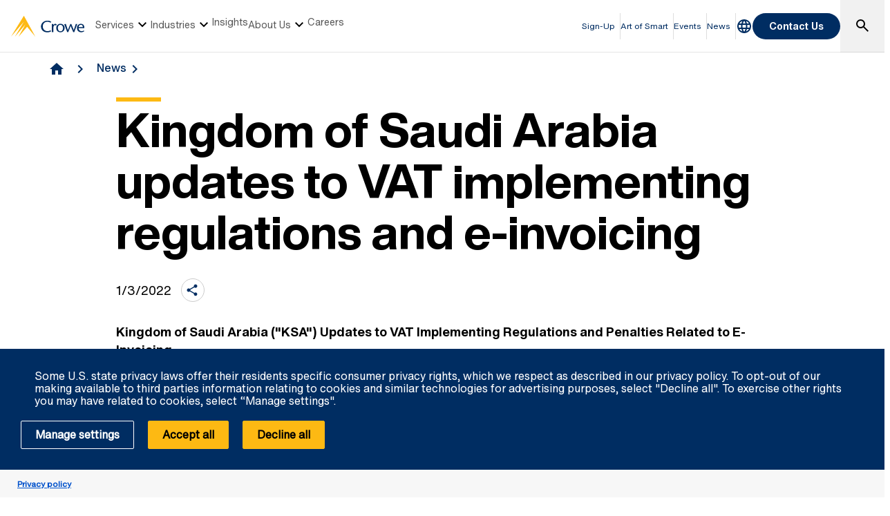

--- FILE ---
content_type: text/html; charset=utf-8
request_url: https://www.crowe.com/ae/news/kingdom-of-saudi-arabia-updates-to-vat-implementing-regulations-and-penalties-related-to-e-invoicing
body_size: 13199
content:



<!DOCTYPE html>
<html lang="en-US" data-dir="ltr" class="wf-active wf-loading" data-context-site="crowehorwathae_en-us" data-context-id="{B60EDE26-44DB-4F58-9D69-8ECB124DCDC6}">
<head>

        <title>Kingdom of Saudi Arabia updates to VAT implementing | Crowe UAE</title>
        <meta http-equiv="content-type" content="text/html; charset=utf-8" />
        <meta http-equiv="X-UA-Compatible" content="IE=edge">
        <meta name="viewport" content="width=device-width, initial-scale=1.0" />



    <meta id="robots" name="robots" content="INDEX,FOLLOW,NOODP" />
    <meta name="description" content="Kingdom of Saudi Arabia Updates to VAT &amp; E-Invoicing" />
    <link rel="canonical" href="https://www.crowe.com/ae/news/kingdom-of-saudi-arabia-updates-to-vat-implementing-regulations-and-penalties-related-to-e-invoicing" />

<!-- If we have more than 1 language and canonical is either empty or self referencing then we can add hreflang-->
<!-- Schema.org markup for Google+ -->
<meta itemprop="name" content="Kingdom of Saudi Arabia updates to VAT implementing | Crowe UAE" />
    <meta itemprop="description" content="Kingdom of Saudi Arabia Updates to VAT &amp; E-Invoicing" />
<meta itemprop="url" content="https://www.crowe.com/ae/news/kingdom-of-saudi-arabia-updates-to-vat-implementing-regulations-and-penalties-related-to-e-invoicing" />
<!-- Twitter Card data -->
<meta name="twitter:card" content="summary_large_image" />
    <meta name="twitter:site" content="@crowehuae" />
<meta name="twitter:title" content="Kingdom of Saudi Arabia updates to VAT implementing | Crowe UAE" />
    <meta name="twitter:description" content="Kingdom of Saudi Arabia Updates to VAT &amp; E-Invoicing" />
<!-- Open Graph data -->
    <meta property="og:site_name" content="Crowe" />
<meta property="og:title" content="Kingdom of Saudi Arabia updates to VAT implementing | Crowe UAE" />
<meta property="og:url" content="https://www.crowe.com/ae/news/kingdom-of-saudi-arabia-updates-to-vat-implementing-regulations-and-penalties-related-to-e-invoicing" />
    <meta property="og:description" content="Kingdom of Saudi Arabia Updates to VAT &amp; E-Invoicing" />


    <link rel="icon" type="image/x-icon" href="/favicon.ico" />


                <link rel="stylesheet" href="/assets/css/global-theme.min.css?q=2746ce2acdba8d8f8fbdb90c2c64107b" />
                <script src="/assets/js/global-theme-lazyload.min.js?q=6afdeab8a49cfab7508899453ac9843d"></script>




        <script type="text/javascript" async="async" src="https://consent.trustarc.com/v2/notice/egydcw"></script>


    <!-- Google Tag Manager -->
    <script>
        (function(w,d,s,l,i){w[l]=w[l]||[];w[l].push({'gtm.start':
        new Date().getTime(),event:'gtm.js'});var f=d.getElementsByTagName(s)[0],
        j=d.createElement(s),dl=l!='dataLayer'?'&l='+l:'';j.async=true;j.src=
        'https://www.googletagmanager.com/gtm.js?id='+i+dl;f.parentNode.insertBefore(j,f);
        })(window, document, 'script', 'dataLayer', 'GTM-W9959SW');
    </script>
    <!-- End Google Tag Manager -->




        <script type='application/ld+json'>
            {
  "@context": "https://schema.org",
  "@graph": [
    {
      "@type": "NewsArticle",
      "name": "Kingdom of Saudi Arabia updates to VAT implementing",
      "mainEntityofPage": "https://www.crowe.com/ae/news/kingdom-of-saudi-arabia-updates-to-vat-implementing-regulations-and-penalties-related-to-e-invoicing",
      "description": "Kingdom of Saudi Arabia Updates to VAT & E-Invoicing",
      "datePublished": "2022-01-03",
      "dateModified": "2023-12-18",
      "author": "Crowe UAE",
      "headline": "Kingdom of Saudi Arabia updates to VAT implementing",
      "image": "https://www.crowe.com/ae/-/media/crowe/shared/logos/logo-dark.png?rev=3dc8a6c566614db5b340b3f2f220018e&hash=879BA9A0C84FD3D4C557E1F90B78F638",
      "publisher": {
        "@type": "Organization",
        "name": "Crowe UAE",
        "logo": {
          "@type": "ImageObject",
          "url": "https://www.crowe.com/ae/-/media/crowe/shared/logos/logo-dark.png?rev=3dc8a6c566614db5b340b3f2f220018e&hash=B9FE0A4DCCDAB0A06B24382AABD9259B"
        }
      }
    },
    {
      "@type": "BreadcrumbList",
      "itemListElement": [
        {
          "@type": "ListItem",
          "position": "1",
          "name": "Crowe UAE",
          "item": "https://www.crowe.com/ae"
        },
        {
          "@type": "ListItem",
          "position": "2",
          "name": "News",
          "item": "https://www.crowe.com/ae/news"
        },
        {
          "@type": "ListItem",
          "position": "3",
          "name": "Kingdom of Saudi Arabia updates to VAT implementing",
          "item": "https://www.crowe.com/ae/news/kingdom-of-saudi-arabia-updates-to-vat-implementing-regulations-and-penalties-related-to-e-invoicing"
        }
      ]
    }
  ]
}
        </script>


</head>
<body  >


        <div id="consent-banner" style="position: fixed; bottom: 0px; width: 100%; z-index: 999999;"></div>

    <div style="direction: ltr;" dir="ltr">

        <div class="content-access__overlay">
            

    <link rel="stylesheet" property="stylesheet" href="/assets/css/modules/MegaNav/MegaNav.min.css?q=28c51312ebc39797417b7cf51311f985">
<header class="sd full-width-container">
	<div class="header header__wrapper" id="SDMegaNav">
		<button class="header__hamburger-icon" aria-label="Main Menu Toggle"><div class="bar">

		</div><div class="bar">

		</div><div class="bar">

		</div></button><div class="header__main-menu__logo">
			<a href="/ae" title="Crowe"><svg preserveaspectratio="xMinYMid meet" width="106" height="30" xmlns="http://www.w3.org/2000/svg" viewbox="0 0 106 30" enable-background="new 0 0 106 30" role="img" aria-label="Crowe Logo"><g fill="#002d62"><path d="m57.2 9.9c-1.3-.9-2.9-1.4-4.5-1.4-4.3 0-6.8 2.9-6.8 6.7 0 4.1 3 6.9 6.8 6.9 1.5 0 3.1-.4 4.4-1.2l.9 1.4c-1.6 1-3.5 1.5-5.4 1.5-6.2 0-9.3-4-9.3-8.5 0-4.1 3.4-8.4 9.6-8.4 1.9 0 3.8.5 5.3 1.7l-1 1.3"></path><path d="m61.4 13.2l.9-.9c.5-.5 1.1-.8 1.8-.9.8.1 1.5.5 2 1.1l-1 1.4c-.5-.3-1.1-.5-1.7-.5-1.1 0-2.1 1.1-2.1 3.7v6.3h-2.2v-11.6h2.2l.1 1.4"></path><path d="m65.4 17.5c-.1-3.2 2.5-6 5.8-6.1 3.3-.1 6.2 2.4 6.3 5.7 0 .1 0 .3 0 .4 0 3.6-2.4 6.2-6.1 6.2s-6-2.6-6-6.2m2.4 0c0 2.2.8 4.8 3.7 4.8 2.9 0 3.7-2.6 3.7-4.8s-1-4.5-3.8-4.5c-2.8 0-3.7 2.4-3.6 4.5"></path><path d="m87.2 11.8c1.2 2.8 2.4 5.6 3.6 8.9 1-3.4 2-6.3 3-9.1l2 .3-4.3 11.6h-1.5c-1.2-2.9-2.5-5.8-3.7-9.1-1.2 3.3-2.3 6.2-3.6 9.1h-1.4l-4.3-11.4 2.2-.5c1 2.9 2 5.7 3 9.1 1.2-3.3 2.4-6.1 3.6-8.9"></path><path d="m97.7 17.7c-.1 2.3 1.7 4.3 4.2 4.5 1.2 0 2.4-.4 3.4-1l.6 1.1c-1.2.8-2.6 1.3-4.1 1.4-3.8 0-6.4-2.2-6.4-6.3-.2-3.1 2.2-5.7 5.4-5.9.2 0 .3 0 .5 0 3.7 0 5 3.2 4.8 6.3h-8.4zm6.2-1.4c0-1.8-.8-3.4-2.7-3.4-1.9 0-3.4 1.4-3.4 3.2 0 0 0 .1 0 .1h6.1z"></path></g><path d="m18.8.2c0-.1-.1-.1-.2-.2-.1 0-.2.1-.2.1l-18.3 29.7c-.1.1-.1.2-.1.2s.1 0 .1-.1l18.2-21.1c.1-.1.1-.1.1-.1s0 .1-.1.2l-12.6 21c0 0 0 .1 0 .1 0 0 .1 0 .1-.1l14.8-17.3c.1-.1.1-.1.1-.1s0 .1-.1.2l-9.6 17.1c0 .1 0 .2 0 .2 0 0 .1 0 .1-.1l11.8-13.7c.1-.2.2-.2.3-.2.1 0 .2.1.3.1l11.5 13.8c0 .1.1.1.1.1 0 0 0-.1-.1-.2l-16.2-29.6" fill="#fdb913"></path></svg></a>
		</div><nav class="header__main-navigation" role="navigation" aria-label="Main Navigation">
			<ul role="menubar" aria-hidden="false">
				<li role="menuitem"><button class="main-nav-link" aria-haspopup="true">Services<svg xmlns="http://www.w3.org/2000/svg" height="24px" viewBox="0 -960 960 960" width="24px"><path d="M480-344 240-584l56-56 184 184 184-184 56 56-240 240Z"></path></svg></button><div class="header__main-navigation__dropdown">
					<div class="header__main-navigation__dropdown__inner full-width-container tabs-container bg__grey-300">
						<button class="header__main-navigation__dropdown__inner__close">close</button><div class="header__main-navigation__dropdown__inner__top-nav bg__primary-radial-gradient">
							<ul class="tabs-list" role="tablist">
								<li role="presentation"><a class="tabs-button" id="tab-CAB219A808484A30A1979E4650938221-6496767D3A30400B92400B2C568B46BD-1-1" href="#tabpanel-CAB219A808484A30A1979E4650938221-6496767D3A30400B92400B2C568B46BD-1-1" role="tab" aria-selected="false" tabindex="0">Services</a><div class="short-desciption rich-text">
									Crowe blends specialized expertise and industry knowledge with forward-thinking innovation.
								</div></li>
							</ul><div class="header__main-navigation__dropdown__inner__top-nav__ctas">
								<a class="text-link-arrow" title="Services" href="https://www.crowe.com/ae/services">Services</a>
							</div>
						</div><div class="header__main-navigation__dropdown__inner__center-nav tabs-panel">
							<div id="tabpanel-CAB219A808484A30A1979E4650938221-6496767D3A30400B92400B2C568B46BD-1-1" aria-labelledby="tab-CAB219A808484A30A1979E4650938221-6496767D3A30400B92400B2C568B46BD-1-1" class="tab-panel-item" role="tabpanel" tabindex="0">
								<div class="header__main-navigation__dropdown__inner__center-nav__link-list">
									<h4 class="header__main-navigation__dropdown__inner__center-nav__link-list__title">
										Audit
									</h4><ul role="menubar">
										<li role="menuitem" class="interior-navigation"><a href="https://www.crowe.com/ae/services/audit/statutory-audit">Statutory audit</a></li><li role="menuitem" class="interior-navigation"><a href="https://www.crowe.com/ae/services/audit/accounting-and-financial-reporting">Accounting and financial reporting</a></li><li role="menuitem" class="interior-navigation"><a href="https://www.crowe.com/ae/services/audit/in-country-value-program">ICV program</a></li><li role="menuitem" class="interior-navigation"><a href="https://www.crowe.com/ae/services/audit/rera-audits">RERA audits</a></li><li role="menuitem" class="interior-navigation"><a class="text-link-arrow" href="https://www.crowe.com/ae/services/audit">View all audit services</a></li>
									</ul>
								</div><div class="header__main-navigation__dropdown__inner__center-nav__link-list">
									<h4 class="header__main-navigation__dropdown__inner__center-nav__link-list__title">
										Tax
									</h4><ul role="menubar">
										<li role="menuitem" class="interior-navigation"><a href="https://www.crowe.com/ae/services/tax/corporate-tax">Corporate tax</a></li><li role="menuitem" class="interior-navigation"><a href="https://www.crowe.com/ae/services/tax/transfer-pricing">Transfer pricing</a></li><li role="menuitem" class="interior-navigation"><a href="https://www.crowe.com/ae/services/tax/value-added-tax">VAT tax</a></li><li role="menuitem" class="interior-navigation"><a href="https://www.crowe.com/ae/services/tax/global-mobility-solutions">Global mobility</a></li><li role="menuitem" class="interior-navigation"><a class="text-link-arrow" href="https://www.crowe.com/ae/services/tax">View all tax services</a></li>
									</ul>
								</div><div class="header__main-navigation__dropdown__inner__center-nav__link-list">
									<h4 class="header__main-navigation__dropdown__inner__center-nav__link-list__title">
										Consulting
									</h4><ul role="menubar">
										<li role="menuitem" class="interior-navigation"><a href="https://www.crowe.com/ae/services/technology">Technology</a></li><li role="menuitem" class="interior-navigation"><a title="Pioneering " href="https://www.crowe.com/ae/services/crowe-pioneering-and-excellence-consulting">Pioneering and excellence</a></li><li role="menuitem" class="interior-navigation"><a title="Risk" href="https://www.crowe.com/ae/services/risk">Risk</a></li><li role="menuitem" class="interior-navigation"><a href="https://www.crowe.com/ae/services/advisory">Advisory</a></li><li role="menuitem" class="interior-navigation"><a href="https://www.crowe.com/ae/services/financial-crime-compliance">Financial crime compliance</a></li><li role="menuitem" class="interior-navigation"><a class="text-link-arrow" href="https://www.crowe.com/ae/services/consulting">View all consulting services</a></li>
									</ul>
								</div>
							</div>
						</div><div class="header__main-navigation__dropdown__inner__cta-section">
							<a class="featured-insight" href="https://www.crowe.com/ae/news/adopting-ai-is-like-adopting-a-kid"><div class="featured-insight__image">
								<picture>
									<source data-srcset="https://www.crowe.com/ae/-/media/crowe/firms/middle-east-and-africa/ae/crowehorwathae/external-images/adopting-ai.jpg?w=310&amp;hash=65B0E8D6687F51C9ED9A50AD40BDCB54" media="(min-width: 1200px)">

									</source><source data-srcset="https://www.crowe.com/ae/-/media/crowe/firms/middle-east-and-africa/ae/crowehorwathae/external-images/adopting-ai.jpg?w=1274&amp;hash=707115A8073EF3EDF442440D5FC3A419" media="(min-width: 992px)">

									</source><source data-srcset="https://www.crowe.com/ae/-/media/crowe/firms/middle-east-and-africa/ae/crowehorwathae/external-images/adopting-ai.jpg?w=1046&amp;hash=D80546E59A7C49FDE56A919613893378" media="(min-width: 768px)">

									</source><source data-srcset="https://www.crowe.com/ae/-/media/crowe/firms/middle-east-and-africa/ae/crowehorwathae/external-images/adopting-ai.jpg?w=726&amp;hash=B1B874385815B7BECE7FE922DA8750CE" media="(min-width: 576px)">

									</source><img data-src="https://www.crowe.com/ae/-/media/crowe/firms/middle-east-and-africa/ae/crowehorwathae/external-images/adopting-ai.jpg?w=534&amp;hash=89CFD58FC0713E991CD154F3DAE0892F" class="lazyload" alt="Adopting AI Is Like Adopting a Kid" class="lazyload" />
								</picture>
							</div><div class="featured-insight__title h5 text-bold">
								Adopting AI is like adopting a kid: A new kind of parenthood
							</div><div class="featured-insight__cta">
								Read more
							</div></a><div class="taglinks-wrapper lazyload" data-link="/assets/css/modules/802-taglinks-sd/802-taglinks-sd.min.css" data-script="/assets/js/modules/802-taglinks-sd/802-taglinks-sd.min.js">
								<div class="taglinks normal-container">
									<div class="label-and-taglink-group-wrapper column">
										<div class="label__02">
											Trending topics
										</div><div class="taglink-group">
											<a class="taglink" href="https://www.crowe.com/ae/services/tax/gcc-tax-monday">Tax</a><a class="taglink" href="https://www.crowe.com/ae/services/technology/technology-tuesday">Cyber security</a><a class="taglink" href="https://www.crowe.com/ae/wednesday-deep-dive">ESG</a><a class="taglink" href="https://www.crowe.com/ae/grc-compass-thursdays">GRC</a><a class="taglink" href="https://www.crowe.com/ae/services/crowe-pioneering-and-excellence-consulting/future-ready-friday">Artificial intelligence</a>
										</div>
									</div>
								</div>
							</div>
						</div>
					</div>
				</div></li><li role="menuitem"><button class="main-nav-link" aria-haspopup="true">Industries<svg xmlns="http://www.w3.org/2000/svg" height="24px" viewBox="0 -960 960 960" width="24px"><path d="M480-344 240-584l56-56 184 184 184-184 56 56-240 240Z"></path></svg></button><div class="header__main-navigation__dropdown">
					<div class="header__main-navigation__dropdown__inner full-width-container tabs-container bg__grey-300">
						<button class="header__main-navigation__dropdown__inner__close">close</button><div class="header__main-navigation__dropdown__inner__top-nav bg__primary-radial-gradient">
							<ul class="tabs-list" role="tablist">
								<li role="presentation"><a class="tabs-button" id="tab-2C440F34A2004F78B7E8E4958AF67F67-CD834B04A744449EAD8535137830D763-2-1" href="#tabpanel-2C440F34A2004F78B7E8E4958AF67F67-CD834B04A744449EAD8535137830D763-2-1" role="tab" aria-selected="false" tabindex="0">Industries</a></li>
							</ul><div class="header__main-navigation__dropdown__inner__top-nav__ctas">
								<a class="text-link-arrow" title="Industries" href="https://www.crowe.com/ae/industries">Industries</a>
							</div>
						</div><div class="header__main-navigation__dropdown__inner__center-nav tabs-panel">
							<div id="tabpanel-2C440F34A2004F78B7E8E4958AF67F67-CD834B04A744449EAD8535137830D763-2-1" aria-labelledby="tab-2C440F34A2004F78B7E8E4958AF67F67-CD834B04A744449EAD8535137830D763-2-1" class="tab-panel-item" role="tabpanel" tabindex="0">
								<div class="header__main-navigation__dropdown__inner__center-nav__link-list">
									<h4 class="header__main-navigation__dropdown__inner__center-nav__link-list__title">
										Industries
									</h4><ul role="menubar">
										<li role="menuitem" class="interior-navigation"><a title="Automotive And Transportation" href="https://www.crowe.com/ae/industries/automotive-and-transportation">Automotive And Transportation</a></li><li role="menuitem" class="interior-navigation"><a title="Industrial Metals And Mining" href="https://www.crowe.com/ae/industries/industrial-metals-and-mining">Industrial Metals And Mining</a></li><li role="menuitem" class="interior-navigation"><a title="Media And Entertainment" href="https://www.crowe.com/ae/industries/media-and-entertainment">Media And Entertainment</a></li><li role="menuitem" class="interior-navigation"><a title="Nonprofit Organization" href="https://www.crowe.com/ae/industries/nonprofit-organization">Nonprofit Organization</a></li><li role="menuitem" class="interior-navigation"><a title="Professional Services" href="https://www.crowe.com/ae/industries/professional-services">Professional Services</a></li><li role="menuitem" class="interior-navigation"><a title="Real Estate And Construction" href="https://www.crowe.com/ae/industries/real-estate-and-construction">Real Estate And Construction</a></li><li role="menuitem" class="interior-navigation"></li><li role="menuitem" class="interior-navigation"><a title="Technology and Telecommunication" href="https://www.crowe.com/ae/industries/technology-and-telecommunication">Technology and Telecommunication</a></li><li role="menuitem" class="interior-navigation"><a title="Consumer Products And Retail" href="https://www.crowe.com/ae/industries/consumer-products-and-retail">Consumer Products And Retail</a></li><li role="menuitem" class="interior-navigation"><a title="Chemicals" href="https://www.crowe.com/ae/industries/oil-and-gas">Oil &amp; Gas</a></li><li role="menuitem" class="interior-navigation"><a title="Financial Institutions" href="https://www.crowe.com/ae/industries/financial-institutions">Financial Institutions</a></li><li role="menuitem" class="interior-navigation"><a title="Government And Public Sector" href="https://www.crowe.com/ae/industries/government-and-public-sector">Government And Public Sector</a></li><li role="menuitem" class="interior-navigation"><a title="Hotel Tourism and Leisure" href="https://www.crowe.com/ae/industries/hotel-tourism-and-leisure">Hotel Tourism and Leisure</a></li>
									</ul>
								</div>
							</div>
						</div>
					</div>
				</div></li><li role="menuitem"><button class="main-nav-link" aria-haspopup="false" onclick="window.location.href = &#39;https://www.crowe.com/ae/insights&#39;">Insights</button></li><li role="menuitem"><button class="main-nav-link" aria-haspopup="true">About Us<svg xmlns="http://www.w3.org/2000/svg" height="24px" viewBox="0 -960 960 960" width="24px"><path d="M480-344 240-584l56-56 184 184 184-184 56 56-240 240Z"></path></svg></button><div class="header__main-navigation__dropdown">
					<div class="header__main-navigation__dropdown__inner full-width-container tabs-container bg__grey-300">
						<button class="header__main-navigation__dropdown__inner__close">close</button><div class="header__main-navigation__dropdown__inner__top-nav bg__primary-radial-gradient">
							<ul class="tabs-list" role="tablist">
								<li role="presentation"><a class="tabs-button" id="tab-391B89B6D4C64BC5B05EC69F36B36882-F7547E51863B4C4F97872E5102397A41-3-1" href="#tabpanel-391B89B6D4C64BC5B05EC69F36B36882-F7547E51863B4C4F97872E5102397A41-3-1" role="tab" aria-selected="false" tabindex="0">About Us</a></li>
							</ul><div class="header__main-navigation__dropdown__inner__top-nav__ctas">
								<a class="text-link-arrow" title="About Us" href="https://www.crowe.com/ae/about-us">About Us</a>
							</div>
						</div><div class="header__main-navigation__dropdown__inner__center-nav tabs-panel">
							<div id="tabpanel-391B89B6D4C64BC5B05EC69F36B36882-F7547E51863B4C4F97872E5102397A41-3-1" aria-labelledby="tab-391B89B6D4C64BC5B05EC69F36B36882-F7547E51863B4C4F97872E5102397A41-3-1" class="tab-panel-item" role="tabpanel" tabindex="0">
								<div class="header__main-navigation__dropdown__inner__center-nav__link-list">
									<h4 class="header__main-navigation__dropdown__inner__center-nav__link-list__title">
										About Us
									</h4><ul role="menubar">
										<li role="menuitem" class="interior-navigation"><a href="https://www.crowe.com/ae/about-us/our-leadership">Our Leadership</a></li><li role="menuitem" class="interior-navigation"><a title="Crowe Global" href="https://www.crowe.com/ae/about-us/crowe-global">Crowe Global</a></li><li role="menuitem" class="interior-navigation"><a title="Client Care" href="https://www.crowe.com/ae/about-us/client-care">Client Care</a></li><li role="menuitem" class="interior-navigation"><a title="Corporate Responsibility" href="https://www.crowe.com/ae/about-us/corporate-responsibility">Corporate Responsibility</a></li><li role="menuitem" class="interior-navigation"><a title="Sign Up" href="https://lp.constantcontact.com/su/gIvARVI/CroweUAE">Sign Up</a></li>
									</ul>
								</div>
							</div>
						</div>
					</div>
				</div></li><li role="menuitem"><button class="main-nav-link" aria-haspopup="false" onclick="window.location.href = &#39;https://www.crowe.com/ae/careers&#39;">Careers</button></li>
			</ul>
		</nav><div class="header__utility-links" role="menubar">
			<a href="https://lp.constantcontactpages.com/sl/V0PCazI" rel="noopener noreferrer" role="menuitem" class="utility-link " target="_blank">Sign-Up</a><a href="https://www.crowe.com/global/insights" rel="noopener noreferrer" role="menuitem" class="utility-link " target="_blank">Art of Smart</a><a href="https://www.crowe.com/ae/events" title="Events" role="menuitem" class="utility-link ">Events</a><a href="https://www.crowe.com/ae/news" title="News" role="menuitem" class="utility-link ">News</a>
		</div><button title="Global Directory" aria-haspopup="true" class="header__location-selector"><svg xmlns="http://www.w3.org/2000/svg" width="24" height="24" viewbox="0 0 24 24" fill="none" role="img" aria-label="global directory icon">
	<path d="M11.99 2C6.47 2 2 6.48 2 12C2 17.52 6.47 22 11.99 22C17.52 22 22 17.52 22 12C22 6.48 17.52 2 11.99 2ZM18.92 8H15.97C15.65 6.75 15.19 5.55 14.59 4.44C16.43 5.07 17.96 6.35 18.92 8ZM12 4.04C12.83 5.24 13.48 6.57 13.91 8H10.09C10.52 6.57 11.17 5.24 12 4.04ZM4.26 14C4.1 13.36 4 12.69 4 12C4 11.31 4.1 10.64 4.26 10H7.64C7.56 10.66 7.5 11.32 7.5 12C7.5 12.68 7.56 13.34 7.64 14H4.26ZM5.08 16H8.03C8.35 17.25 8.81 18.45 9.41 19.56C7.57 18.93 6.04 17.66 5.08 16ZM8.03 8H5.08C6.04 6.34 7.57 5.07 9.41 4.44C8.81 5.55 8.35 6.75 8.03 8ZM12 19.96C11.17 18.76 10.52 17.43 10.09 16H13.91C13.48 17.43 12.83 18.76 12 19.96ZM14.34 14H9.66C9.57 13.34 9.5 12.68 9.5 12C9.5 11.32 9.57 10.65 9.66 10H14.34C14.43 10.65 14.5 11.32 14.5 12C14.5 12.68 14.43 13.34 14.34 14ZM14.59 19.56C15.19 18.45 15.65 17.25 15.97 16H18.92C17.96 17.65 16.43 18.93 14.59 19.56ZM16.36 14C16.44 13.34 16.5 12.68 16.5 12C16.5 11.32 16.44 10.66 16.36 10H19.74C19.9 10.64 20 11.31 20 12C20 12.69 19.9 13.36 19.74 14H16.36Z" fill="#002D62"></path>
</svg></button><div class="header__location-selector__dropdown">
			<div class="header__location-selector__dropdown__inner">
<div class="locations__utility-links">
<a href="/global" class="locations__global-site">Global Site</a>
<button class="locations__close">
<em class="material-icons">close</em>
</button>
</div>
<div class="locations__region-wrapper tabs-container">
<ul class="locations__regions-wrapper tabs-list">
    <li class="locations__region" style="order: 1;"><a class="tabs-button h4 active" id="tab0-1" href="#tabAmericas0">Americas</a></li>
    <li class="locations__region" style="order: 3;"><a class="tabs-button h4" id="tab0-2" href="#tabAsia0">Asia Pacific</a></li>
    <li class="locations__region" style="order: 5;"><a class="tabs-button h4" id="tab0-3" href="#tabEurope0">Europe</a></li>
    <li class="locations__region" style="order: 7;"><a class="tabs-button h4" id="tab0-4" href="#tabMiddleEastAfrica0">Middle East and Africa</a></li>
</ul>
<div class="locations__countries-wrapper tabs__panels">
<div id="tabAmericas0" class="locations__countries" aria-labelledby="tab0-1" style="order: 2;">
<div class="locations__countries__inner">
<a href="/ar" target="_self">Argentina</a>
<a href="/cw" target="_self">Aruba</a>
<a href="/bb" target="_self">Barbados</a>
<a href="/bo" target="_self">Bolivia</a>
<a href="/br" target="_self">Brazil</a>
<a href="/ca" target="_self">Canada</a>
<a href="/ky" target="_self">Cayman Islands</a>
<a href="/cl" target="_self">Chile</a>
<a href="/co" target="_self">Colombia</a>
<a href="/cr" target="_self">Costa Rica</a>
<a href="/cw" target="_self">Curacao</a>
<a href="/sv" target="_self">El Salvador</a>
<a href="/gt" target="_self">Guatemala</a>
<a href="/hn" target="_self">Honduras</a>
<a href="/mx" target="_self">Mexico</a>
<a href="/py" target="_self">Paraguay</a>
<a href="/pe" target="_self">Peru</a>
<a href="/pr" target="_self">Puerto Rico</a>
<a href="/cw" target="_self">Saint Martin</a>
<a href="/sr" target="_self">Suriname</a>
<a href="/" target="_self">United States</a>
<a href="/uy" target="_self">Uruguay</a>
<a href="/ve" target="_self">Venezuela</a>
</div>
</div>
<div id="tabAsia0" class="locations__countries" aria-labelledby="tab0-2" style="order: 4;">
<div class="locations__countries__inner">
<a href="/au" target="_self">Australia</a>
<a href="/kh" target="_self">Cambodia</a>
<a href="/cn" target="_self">China</a>
<a href="/hw" target="_self">Hawaii</a>
<a href="/hk" target="_self">Hong Kong</a>
<a href="/in" target="_self">India</a>
<a href="/id" target="_self">Indonesia</a>
<a href="/jp" target="_self">Japan</a>
<a href="/mo" target="_self">Macau</a>
<a href="/my" target="_self">Malaysia</a>
<a href="/mv" target="_self">Maldives</a>
<a href="/mn" target="_self">Mongolia</a>
<a href="/mm" target="_self">Myanmar</a>
<a href="/np" target="_self">Nepal</a>
<a href="/nz" target="_self">New Zealand</a>
<a href="/pk" target="_self">Pakistan</a>
<a href="/ph" target="_self">Philippines</a>
<a href="/sg" target="_self">Singapore</a>
<a href="/kr" target="_self">South Korea</a>
<a href="/lk" target="_self">Sri Lanka</a>
<a href="/tw" target="_self">Taiwan</a>
<a href="/th" target="_self">Thailand</a>
<a href="/vn" target="_self">Vietnam</a>
</div>
</div>
<div id="tabEurope0" class="locations__countries" aria-labelledby="tab0-3" style="order: 6;">
<div class="locations__countries__inner">
<a href="/al" target="_self">Albania</a>
<a href="/ad" target="_self">Andorra</a>
<a href="/am" target="_self">Armenia</a>
<a href="/at" target="_self">Austria</a>
<a href="/az" target="_self">Azerbaijan</a>
<a href="/be" target="_self">Belgium</a>
<a href="/bg" target="_self">Bulgaria</a>
<a href="/hr" target="_self">Croatia</a>
<a href="/cy" target="_self">Cyprus</a>
<a href="/cz" target="_self">Czech Republic</a>
<a href="/dk" target="_self">Denmark</a>
<a href="/ee" target="_self">Estonia</a>
<a href="/fi" target="_self">Finland</a>
<a href="/fr" target="_self">France</a>
<a href="/ge" target="_self">Georgia</a>
<a href="/de" target="_self">Germany</a>
<a href="/gr" target="_self">Greece</a>
<a href="/hu" target="_self">Hungary</a>
<a href="/ie" target="_self">Ireland</a>
<a href="/it" target="_self">Italy</a>
<a href="/kz" target="_self">Kazakhstan</a>
<a href="/ks" target="_self">Kosovo</a>
<a href="/lv" target="_self">Latvia</a>
<a href="/lt" target="_self">Lithuania</a>
<a href="/lu" target="_self">Luxembourg</a>
<a href="/mt" target="_self">Malta</a>
<a href="/md" target="_self">Moldova</a>
<a href="/nl" target="_self">Netherlands</a>
<a href="/no" target="_self">Norway</a>
<a href="/pl" target="_self">Poland</a>
<a href="/pt" target="_self">Portugal</a>
<a href="/ro" target="_self">Romania</a>
<a href="/rs" target="_self">Serbia</a>
<a href="/sk" target="_self">Slovakia</a>
<a href="/si" target="_self">Slovenia</a>
<a href="/es" target="_self">Spain</a>
<a href="/se" target="_self">Sweden</a>
<a href="/ch" target="_self">Switzerland</a>
<a href="/tj" target="_self">Tajikistan</a>
<a href="/tr" target="_self">Turkey</a>
<a href="/ua" target="_self">Ukraine</a>
<a href="/uk" target="_self">United Kingdom</a>
<a href="/uz" target="_self">Uzbekistan</a>
</div>
</div>
<div id="tabMiddleEastAfrica0" class="locations__countries" aria-labelledby="tab0-4" style="order: 8;">
<div class="locations__countries__inner">
<a href="/dz" target="_self">Algeria</a>
<a href="/ao" target="_self">Angola</a>
<a href="/bh" target="_self">Bahrain</a>
<a href="/eg" target="_self">Egypt</a>
<a href="/gh" target="_self">Ghana</a>
<a href="/il" target="_self">Israel</a>
<a href="/jo" target="_self">Jordan</a>
<a href="/ke" target="_self">Kenya</a>
<a href="/kw" target="_self">Kuwait</a>
<a href="/lb" target="_self">Lebanon</a>
<a href="/lr" target="_self">Liberia</a>
<a href="/mu" target="_self">Mauritius</a>
<a href="/ma" target="_self">Morocco</a>
<a href="/mz" target="_self">Mozambique</a>
<a href="/ng" target="_self">Nigeria</a>
<a href="/om" target="_self">Oman</a>
<a href="/qa" target="_self">Qatar</a>
<a href="/sa" target="_self">Saudi Arabia</a>
<a href="/sn" target="_self">Senegal</a>
<a href="/sl" target="_self">Sierra Leone</a>
<a href="/za" target="_self">South Africa</a>
<a href="/tz" target="_self">Tanzania</a>
<a href="/tg" target="_self">Togo</a>
<a href="/tn" target="_self">Tunisia</a>
<a href="/ug" target="_self">Uganda</a>
<a href="/ae" target="_self">United Arab Emirates</a>
<a href="/ye" target="_self">Yemen</a>
</div>
</div>
</div>
</div>
</div>
		</div><button class="header__link-search" role="button" aria-label="search"><i class="material-icons--search active-icon"><svg xmlns="http://www.w3.org/2000/svg" height="24px" viewBox="0 -960 960 960" width="24px"><path d="M784-120 532-372q-30 24-69 38t-83 14q-109 0-184.5-75.5T120-580q0-109 75.5-184.5T380-840q109 0 184.5 75.5T640-580q0 44-14 83t-38 69l252 252-56 56ZM380-400q75 0 127.5-52.5T560-580q0-75-52.5-127.5T380-760q-75 0-127.5 52.5T200-580q0 75 52.5 127.5T380-400Z"></path></svg></i><i class="material-icons--close"><svg xmlns="http://www.w3.org/2000/svg" height="24px" viewBox="0 -960 960 960" width="24px" fill="#ffffff"><path d="m256-200-56-56 224-224-224-224 56-56 224 224 224-224 56 56-224 224 224 224-56 56-224-224-224 224Z"></path></svg></i></button><div class="header__search__dropdown" data-search-page="https://www.crowe.com/ae/search">
			<input class="search__input" placeholder="Search" type="Search" /><button class="search__submit"><i><svg xmlns="http://www.w3.org/2000/svg" height="24px" viewBox="0 -960 960 960" width="24px"><path d="M784-120 532-372q-30 24-69 38t-83 14q-109 0-184.5-75.5T120-580q0-109 75.5-184.5T380-840q109 0 184.5 75.5T640-580q0 44-14 83t-38 69l252 252-56 56ZM380-400q75 0 127.5-52.5T560-580q0-75-52.5-127.5T380-760q-75 0-127.5 52.5T200-580q0 75 52.5 127.5T380-400Z"></path></svg></i></button>
		</div><div class="header__contact-us">
			<a class="button" href="https://www.crowe.com/ae/contact-us">Contact Us</a>
		</div>
	</div>
</header>    <script src="/assets/js/modules/MegaNav/MegaNav.min.js?q=35a151f6c90b11d6cd1741a77d2f0797"></script>






            


        <link rel="stylesheet" property="stylesheet" href="/assets/css/modules/breadcrumbs/breadcrumbs.min.css?q=2db6e3c331c978d2a68e3043dfcd0c6e">
    <div class="breadcrumb container lazyload lazypreload " data-script="/assets/js/modules/breadcrumbs/breadcrumbs.min.js">
<div class="breadcrumb-link-container">                <a href="https://www.crowe.com/ae">
                    <i class="material-icons">home</i>
                </a>                         <a href="https://www.crowe.com/ae/news">News</a> </div>





    </div> 



            
        <div class="article-header">
            <div class="container">
                <div class="row">
                    <div class="col-xs-12 col-sm-10 col-sm-offset-1">
                        <div class="article-header__image article-header__image--mobile">
                            
                        </div>

                        <div class='heading-wrapper'><h1 class="article-header__title">Kingdom of Saudi Arabia updates to VAT implementing regulations and e-invoicing</h1></div>

                        <div class='heading-wrapper'><h2 class="article-header__sub-title"></h2></div>





                        <div class="article-header__date-share">
                            <div class="article-header__date">
1/3/2022
                            </div>

        <div class="article-header__share">
            <i class="material-icons material-icons--share">share</i>
<div class="article-header__share__dropdown">                        <a class="article-header__share__dropdown__link-container__link" target="_blank" data-analytics="social-share" data-action="facebook" href="https://www.facebook.com/sharer/sharer.php?u=https%3a%2f%2fwww.crowe.com%2fae%2fnews%2fkingdom-of-saudi-arabia-updates-to-vat-implementing-regulations-and-penalties-related-to-e-invoicing"><svg fill="#666" xmlns="http://www.w3.org/2000/svg" width="24" height="24" viewBox="0 0 24.00 24.00"><path stroke-width=".2" stroke-linejoin="round" d="m18.999 3.998v3h-2c-.552 0-1 .447-1 1v2h3v3h-3v7h-3v-7h-2v-3h2v-2.5c0-1.934 1.567-3.5 3.5-3.5m3.5-2h-16c-1.104 0-1.99.895-1.99 2l-.01 16c0 1.104.896 2 2 2h16c1.104 0 2-.896 2-2v-16c0-1.105-.896-2-2-2Z"/></svg></a>
                        <a class="article-header__share__dropdown__link-container__link" target="_blank" data-analytics="social-share" data-action="linkedin" href="https://www.linkedin.com/shareArticle?url=https%3a%2f%2fwww.crowe.com%2fae%2fnews%2fkingdom-of-saudi-arabia-updates-to-vat-implementing-regulations-and-penalties-related-to-e-invoicing"><svg fill="#666" xmlns="http://www.w3.org/2000/svg" width="24" height="24" viewBox="0 0 24.00 24.00"><path stroke-width=".2" stroke-linejoin="round" d="m21 21h-4v-6.75c0-1.059-1.188-1.944-2.246-1.944-1.059 0-1.754.886-1.754 1.944v6.75h-4v-12h4v2c.662-1.071 2.356-1.763 3.525-1.763 2.472 0 4.475 2.041 4.475 4.513v7.25m-14 0h-4v-12h4v12m-2-18c1.105 0 2 .895 2 2 0 1.105-.895 2-2 2-1.105 0-2-.895-2-2 0-1.105.895-2 2-2Z"/></svg></a>
                        <a class="article-header__share__dropdown__link-container__link" target="_blank" data-analytics="social-share" data-action="twitter" href="https://twitter.com/intent/tweet?url=https%3a%2f%2fwww.crowe.com%2fae%2fnews%2fkingdom-of-saudi-arabia-updates-to-vat-implementing-regulations-and-penalties-related-to-e-invoicing"><svg xmlns="http://www.w3.org/2000/svg" fill="#666" viewBox="0 0 24 24" width="24" height="24">
    <path d="M13.6 10.7l6.2-7.2h-1.5l-5.4 6.3-4.3-6.3h-5l6.5 9.5-6.5 7.5h1.5l5.7-6.6 4.5 6.6h5l-6.7-9.8h0zm-2 2.3l-.7-.9-5.2-7.5H8l4.2 6 .7.9 5.5 7.9h-2.3L11.6 13h0z"/>
</svg></a>
</div>                    </div>

                        </div>
                        <div class="article-header__content-wrapper">
                            <div class="article-header__sub-heading">
                                
                            </div>
                            <div class="article-header__content rich-text">
                                <p><strong>Kingdom of Saudi Arabia ("KSA") Updates to VAT Implementing Regulations and Penalties Related to E-Invoicing</strong></p>
<p><strong>Introduction</strong></p>
<p>The KSA Zakat, Tax and Customs Authority (ZATCA) approved the amendments to the VAT Implementing Regulations and announced the violations and penalties related to the e-invoicing in KSA.</p>
<p><strong>E-invoicing Phase 1 Go-live date:</strong></p>
<p>04 December 2021</p>
<p><strong>Amendments Related to E-Invoicing</strong></p>
<p>The Following Articles of the KSA VAT Implementing Regulations were amended:</p>
<p><strong>Article 53 - Tax Invoices</strong></p>
<ul>
    <li>Grants Power to ZATCA Governor to:
    <ul>
        <li>Suspend/ cancel applications of e-invoicing regulations</li>
        <li>Amend required details on the e-invoices</li>
    </ul>
    </li>
</ul>
<p><strong>Article 54 - Credit and Debit Notes</strong></p>
<ul>
    <li>Allows the issuances of Debit and Credit Notes in cases other than those mentioned in Article 40 of the VAT Implementing Regulations</li>
</ul>
<p><strong>Article 66 - Record-Keeping Requirements</strong></p>
<ul>
    <li>Added clauses on Storing of e-invoices and e-notes per the e-invoicing regulations.</li>
</ul>
<p><strong>Violations and Penalties Related to E-Invoicing</strong></p>
<p>ZATCA announced the following violations and penalties related to e-Invoicing:</p>
<table border="1" cellspacing="0" cellpadding="0" style="border: none; width: 798.8px; height: 247px; top: 490px;">
    <tbody>
        <tr>
            <td valign="top" style="background: #ffc000; width: 225.4pt; padding: 0cm 5.4pt; border-style: solid; border-width: 1pt; text-align: left;">
            <p style="margin-bottom: 0cm; text-align: center;"><strong>Violation</strong></p>
            </td>
            <td valign="top" style="background: #ffc000; width: 225.4pt; padding: 0cm 5.4pt; border-left: none; border-top-style: solid; border-right-style: solid; border-bottom-style: solid; text-align: left;">
            <p style="margin-bottom: 0cm; text-align: center;"><span style="color: black;"><strong>Penalties (SAR)</strong></span></p>
            </td>
        </tr>
        <tr>
            <td valign="top" style="width: 225.4pt; padding: 0cm 5.4pt; border-top: none; border-right-style: solid; border-bottom-style: solid; border-left-style: solid; text-align: left;">
            <p style="margin-bottom: 0cm;">Non-issuance/ Non-archiving of e-Invoices</p>
            </td>
            <td valign="top" style="width: 225.4pt; padding: 0cm 5.4pt; border-top: none; border-left: none; border-right-style: solid; border-bottom-style: solid; text-align: left;">
            <p style="margin-bottom: 0cm;">5,000 &ndash; 50,000</p>
            </td>
        </tr>
        <tr>
            <td valign="top" style="width: 225.4pt; padding: 0cm 5.4pt; border-top: none; border-right-style: solid; border-bottom-style: solid; border-left-style: solid; text-align: left;">
            <p style="margin-bottom: 0cm;">Failure to include QR Code in the simplified tax invoices</p>
            </td>
            <td rowspan="3" valign="top" style="width: 225.4pt; padding: 0cm 5.4pt; border-top: none; border-left: none; border-right-style: solid; border-bottom-style: solid; text-align: left;">
            <p style="margin-bottom: 0cm;">&nbsp;</p>
            <p style="margin-bottom: 0cm;">Initial Warning.</p>
            <p style="margin-bottom: 0cm;">Maximum Penalty &ndash; 50,000.</p>
            </td>
        </tr>
        <tr>
            <td valign="top" style="width: 225.4pt; padding: 0cm 5.4pt; border-top: none; border-right-style: solid; border-bottom-style: solid; border-left-style: solid; text-align: left;">
            <p style="margin-bottom: 0cm;">Failure to inform ZATCA of any Malfunction that hinder the issuance of e-Invoices</p>
            </td>
        </tr>
        <tr>
            <td valign="top" style="width: 225.4pt; padding: 0cm 5.4pt; border-top: none; border-right-style: solid; border-bottom-style: solid; border-left-style: solid; text-align: left;">
            <p style="margin-bottom: 0cm;">Failure to include the buyer VAT registration number on the e-Invoices, when required</p>
            </td>
        </tr>
        <tr>
            <td valign="top" style="width: 225.4pt; padding: 0cm 5.4pt; border-top: none; border-right-style: solid; border-bottom-style: solid; border-left-style: solid; text-align: left;">
            <p style="margin-bottom: 0cm;">Deletion or amendment of e-Invoices after issuance</p>
            </td>
            <td valign="top" style="width: 225.4pt; padding: 0cm 5.4pt; border-top: none; border-left: none; border-right-style: solid; border-bottom-style: solid; text-align: left;">
            <p style="margin-bottom: 0cm;">10,000 &ndash; 50,000</p>
            </td>
        </tr>
    </tbody>
</table>
<p><strong>Note:</strong>&nbsp;The amendment and the announcement of violation and penalties were published in Arabic. The Official English Version is not yet available.</p>
<p><strong>How Crowe can Help</strong></p>
<ul>
    <li>Assessment of the compliance of invoicing system with the e-invoicing regulations.</li>
    <li>Assistance in the implementation of e-invoicing regulations to avoid violations and penalties.</li>
</ul>
                            </div>
                        </div>
                    </div>
                </div>
            </div>
        </div>

            

        <div  class="contextual-contact background--grey black-text padding-top-60 padding-bottom-60 " data-link="">
            <div class="container">
                <div class="row">
                    <div class="col-xs-12 contextual-contact__intro">
                        <div class="h2 contextual-contact__intro__title bar-title--center amber-line-above-title"><p>Contact Us</p></div>
                        <div class="contextual-contact__intro__content ">
                            
                        </div>
                        <div class="contextual-contact__intro__link contextual-contact__view-more contextual-contact__view-more--desktop black-text">
                            




                        </div>
                    </div>
                </div>
                



<div class="row">        <div class="col-xs-12 contextual-contact__contact-wrapper">
        </div>
</div>
                <div class="contextual-contact__view-more contextual-contact__view-more--mobile black-text">
                    




                </div>
            </div>
        </div>


            <section class="bottom-pattern-container padding-top-0">
                <div class="bottom-pattern-container__content"></div>
            </section>

            

    <footer class="footer lazyload lazypreload" data-link="/assets/css/modules/footer/footer.min.css?q=9b588559e1a7e7c4621886638df9ad53">

<section class="featured">                        <ul class="featured__column">
                            
<li class="featured__column__link"><a class="h3" title="Services" href="https://www.crowe.com/ae/services">Services</a></li><li class="featured__column__link"><a class="h3" title="Industries" href="https://www.crowe.com/ae/industries">Industries</a></li><li class="featured__column__link"><a class="h3" title="Insights" href="https://www.crowe.com/ae/insights">Insights</a></li><li class="featured__column__link"><a class="h3" title="About Us" href="https://www.crowe.com/ae/about-us">About Us</a></li><li class="featured__column__link"><a class="h3" title="Careers" href="https://www.crowe.com/ae/careers">Careers</a></li>                        </ul>
</section>
    <section class="footer__content">

<div class="footer__social"><div class=""><svg version="1.1" id="Layer_1"
	xmlns="http://www.w3.org/2000/svg"
	xmlns:xlink="http://www.w3.org/1999/xlink" x="0px" y="0px" viewBox="0 0 208 60" style="enable-background:new 0 0 208 60;width: 208px;" xml:space="preserve" role="img" aria-label="Crowe">
	<g>
		<path style="fill:#002D62;" d="M111.9,19.4c-2.5-1.8-5.7-2.7-8.8-2.7c-8.4,0-13.3,5.7-13.3,13.1c0,8,5.9,13.5,13.3,13.5
		                            c2.9,0,6.1-0.8,8.6-2.3l1.8,2.7c-3.1,2-6.8,2.9-10.6,2.9c-12.1,0-18.2-7.8-18.2-16.6c0-8,6.7-16.4,18.8-16.4c3.7,0,7.4,1,10.4,3.3
		                            L111.9,19.4"></path>
		<path style="fill:#002D62;" d="M120.1,25.8l1.8-1.8c1-1,2.2-1.6,3.5-1.8c1.6,0.2,2.9,1,3.9,2.2l-2,2.7c-1-0.6-2.2-1-3.3-1
		                            c-2.2,0-4.1,2.2-4.1,7.2v12.3h-4.3V23.1h4.3L120.1,25.8"></path>
		<path style="fill:#002D62;" d="M127.9,34.2c-0.2-6.3,4.9-11.7,11.3-11.9c6.5-0.2,12.1,4.7,12.3,11.1c0,0.2,0,0.6,0,0.8
		                            c0,7-4.7,12.1-11.9,12.1S127.9,41.3,127.9,34.2 M132.6,34.2c0,4.3,1.6,9.4,7.2,9.4s7.2-5.1,7.2-9.4s-2-8.8-7.4-8.8
		                            S132.4,30.1,132.6,34.2"></path>
		<path style="fill:#002D62;" d="M170.6,23.1c2.3,5.5,4.7,11,7,17.4c2-6.7,3.9-12.3,5.9-17.8l3.9,0.6L179,46H176
		                            c-2.3-5.7-4.9-11.3-7.2-17.8c-2.3,6.5-4.5,12.1-7,17.8H159l-8.4-22.3l4.3-1c2,5.7,3.9,11.1,5.9,17.8c2.3-6.5,4.7-11.9,7-17.4"></path>
		<path style="fill:#002D62;" d="M191.1,34.6c-0.2,4.5,3.3,8.4,8.2,8.8c2.3,0,4.7-0.8,6.7-2l1.2,2.2c-2.3,1.6-5.1,2.5-8,2.7
		                            c-7.4,0-12.5-4.3-12.5-12.3c-0.4-6.1,4.3-11.1,10.6-11.5c0.4,0,0.6,0,1,0c7.2,0,9.8,6.3,9.4,12.3h-16.4V34.6z M203.2,31.9
		                            c0-3.5-1.6-6.7-5.3-6.7s-6.7,2.7-6.7,6.3v0.2h11.9V31.9z"></path>
	</g>
	<path style="fill:#FDB913;" d="M36.8,0.4c0-0.2-0.2-0.2-0.4-0.4C36.2,0,36,0.2,36,0.2L0.2,58.3C0,58.5,0,58.7,0,58.7s0.2,0,0.2-0.2
	                        l35.6-41.3C36,17,36,17,36,17s0,0.2-0.2,0.4L11.1,58.5v0.2c0,0,0.2,0,0.2-0.2l28.9-33.8c0.2-0.2,0.2-0.2,0.2-0.2s0,0.2-0.2,0.4
	                        L21.5,58.3c0,0.2,0,0.4,0,0.4s0.2,0,0.2-0.2l23.1-26.8c0.2-0.4,0.4-0.4,0.6-0.4s0.4,0.2,0.6,0.2l22.5,27c0,0.2,0.2,0.2,0.2,0.2
	                        s0-0.2-0.2-0.4L36.8,0.4"></path>
</svg></div><h3 >Smart decisions. Lasting value.</h3><div class="footer__social__media"><A Href="https://twitter.com/CroweUAE" Title="Twitter" Target="_blank" Alt="Twitter Link"><svg xmlns="http://www.w3.org/2000/svg" fill="#fff" viewbox="0 0 24 24" width="24" height="24" role="img" aria-label="twitter-white">
    <path d="M13.6 10.7l6.2-7.2h-1.5l-5.4 6.3-4.3-6.3h-5l6.5 9.5-6.5 7.5h1.5l5.7-6.6 4.5 6.6h5l-6.7-9.8h0zm-2 2.3l-.7-.9-5.2-7.5H8l4.2 6 .7.9 5.5 7.9h-2.3L11.6 13h0z" fill="#fff"></path>
</svg></A><A Href="https://www.linkedin.com/company/crowe-uae/" Title="LinkedIn" Target="_blank" Alt="LinkedIn Link"><svg fill="#fff" xmlns="http://www.w3.org/2000/svg" width="24" height="24" viewbox="0 0 24.00 24.00" role="img" aria-label="linkedin-white"><path stroke-width=".2" stroke-linejoin="round" d="m21 21h-4v-6.75c0-1.059-1.188-1.944-2.246-1.944-1.059 0-1.754.886-1.754 1.944v6.75h-4v-12h4v2c.662-1.071 2.356-1.763 3.525-1.763 2.472 0 4.475 2.041 4.475 4.513v7.25m-14 0h-4v-12h4v12m-2-18c1.105 0 2 .895 2 2 0 1.105-.895 2-2 2-1.105 0-2-.895-2-2 0-1.105.895-2 2-2Z"></path></svg></A><A Href="https://www.facebook.com/CroweUAE/?ref=page_internal" Title="Facebook" Target="_blank" Alt="Facebook Link"><svg fill="#fff" xmlns="http://www.w3.org/2000/svg" width="24" height="24" viewbox="0 0 24.00 24.00" role="img" aria-label="facebook-white"><path stroke-width=".2" stroke-linejoin="round" d="m18.999 3.998v3h-2c-.552 0-1 .447-1 1v2h3v3h-3v7h-3v-7h-2v-3h2v-2.5c0-1.934 1.567-3.5 3.5-3.5m3.5-2h-16c-1.104 0-1.99.895-1.99 2l-.01 16c0 1.104.896 2 2 2h16c1.104 0 2-.896 2-2v-16c0-1.105-.896-2-2-2Z"></path></svg></A><A Href="https://www.instagram.com/crowe.uae/" Title="https://www.instagram.com/crowe.uae/" Target="_blank" Alt="Instagram Link"><svg fill="#666" width="24" height="24" xmlns="http://www.w3.org/2000/svg" viewbox="0 0 24 24" role="img" aria-label="instagram"><path d="M12 10a2 2 0 1 0 2 2A2 2 0 0 0 12 10"></path><path d="M16.68,8.46a2,2,0,0,0-1.14-1.14,3.26,3.26,0,0,0-1.12-.2c-.63,0-.82,0-2.42,0s-1.79,0-2.42,0a3.26,3.26,0,0,0-1.12.2A2,2,0,0,0,7.32,8.46a3.26,3.26,0,0,0-.2,1.12c0,.63,0,.82,0,2.42s0,1.79,0,2.42a3.26,3.26,0,0,0,.2,1.12,2,2,0,0,0,1.14,1.14,3.26,3.26,0,0,0,1.12.2c.63,0,.82,0,2.42,0s1.79,0,2.42,0a3.26,3.26,0,0,0,1.12-.2,2,2,0,0,0,1.14-1.14,3.26,3.26,0,0,0,.2-1.12c0-.63,0-.82,0-2.42s0-1.79,0-2.42A3.26,3.26,0,0,0,16.68,8.46ZM12,15.08A3.08,3.08,0,1,1,15.08,12,3.08,3.08,0,0,1,12,15.08Zm3.2-5.56a.72.72,0,0,1,0-1.44.72.72,0,0,1,0,1.44Z"></path><path d="M12,2A10,10,0,1,0,22,12,10,10,0,0,0,12,2Zm6,12.47a4.69,4.69,0,0,1-.27,1.46A3,3,0,0,1,17,17a2.81,2.81,0,0,1-1.06.69,4.39,4.39,0,0,1-1.46.28c-.64,0-.84,0-2.47,0s-1.83,0-2.47,0a4.39,4.39,0,0,1-1.46-.28,3.06,3.06,0,0,1-1.75-1.75A4.39,4.39,0,0,1,6,14.47c0-.64,0-.84,0-2.47s0-1.83,0-2.47a4.39,4.39,0,0,1,.28-1.46A3.06,3.06,0,0,1,8.07,6.32,4.39,4.39,0,0,1,9.53,6c.64,0,.84,0,2.47,0s1.83,0,2.47,0a4.39,4.39,0,0,1,1.46.28A2.81,2.81,0,0,1,17,7a3,3,0,0,1,.7,1.06A4.69,4.69,0,0,1,18,9.53c0,.64,0,.84,0,2.47S18,13.83,18,14.47Z"></path></svg></A><A Href="https://www.youtube.com/channel/UCD1WoKhYGsuK1v5dkgb_YLw" Title="Insert Link" Target="_blank" Alt="YouTube Link"><svg fill="#fff" xmlns="http://www.w3.org/2000/svg" width="24" height="24" viewbox="0 0 24.00 24.00" role="img" aria-label="youtube-white"><path stroke-width=".2" stroke-linejoin="round" d="m9.999 16.498v-9l6 4.5m4-7.6c-.602-.197-4.301-.4-8-.4-3.699 0-7.398.187-8 .384-1.564.516-2 4.02-2 7.616 0 3.596.436 7.1 2 7.616.602.197 4.301.384 8 .384 3.701 0 7.4-.187 8-.384 1.562-.516 1.988-4.02 1.988-7.616 0-3.596-.426-7.084-1.988-7.6Z"></path></svg></A></div>                    <span id="teconsent"></span>
</div>

<nav class="footer__navigation"><ul class="footer__navigation__column"><li  class="footer__navigation__column__link h4"><a href="https://www.crowe.com/ae/services">Services</a></li><li class="footer__navigation__column__link"><a href="https://www.crowe.com/ae/services/audit">Audit</a></li><li class="footer__navigation__column__link"><a href="https://www.crowe.com/ae/services/tax">Tax</a></li><li class="footer__navigation__column__link"><a href="https://www.crowe.com/ae/services/consulting">Consulting</a></li><li class="footer__navigation__column__link"><a href="https://www.crowe.com/ae/services/academy">Academy</a></li></ul><ul class="footer__navigation__column"><li  class="footer__navigation__column__link h4"><a href="https://www.crowe.com/ae/about-us">About Us</a></li><li class="footer__navigation__column__link"><a href="https://www.crowe.com/ae/about-us/crowe-global">Crowe Global</a></li><li class="footer__navigation__column__link"><a href="https://www.crowe.com/ae/about-us/our-leadership">Our Leadership</a></li><li class="footer__navigation__column__link"><a href="https://www.crowe.com/ae/about-us/client-care">Client Care</a></li><li class="footer__navigation__column__link"><a href="https://www.crowe.com/ae/about-us/corporate-responsibility">Corporate Responsibility</a></li></ul><ul class="footer__navigation__column"><li  class="footer__navigation__column__link h4"><a href="https://www.crowe.com/ae/industries">Industries</a></li><li class="footer__navigation__column__link"><a href="https://www.crowe.com/ae/industries/healthcare">Healthcare</a></li><li class="footer__navigation__column__link"><a href="https://www.crowe.com/ae/industries/financial-institutions">Financial Institutions</a></li><li class="footer__navigation__column__link"><a href="https://www.crowe.com/ae/industries/media-and-entertainment">Media And Entertainment</a></li><li class="footer__navigation__column__link"><a href="https://www.crowe.com/ae/industries/professional-services">Professional Services</a></li><li class="footer__navigation__column__link"><a href="https://www.crowe.com/ae/industries/automotive-and-transportation">Automotive And Transportation</a></li><li class="footer__navigation__column__link"><a href="https://www.crowe.com/ae/industries">View all industries</a></li></ul><ul class="footer__navigation__column"><li  class="footer__navigation__column__link h4"><a href="https://www.crowe.com/ae/careers">Careers</a></li><li class="footer__navigation__column__link"><a href="https://www.crowe.com/ae/about-us/our-leadership">Our Leadership</a></li><li class="footer__navigation__column__link"><a href="https://www.crowe.com/ae/careers/job-opportunities">Job Opportunities</a></li></ul></nav>    </section>
    <section class="sub-footer">            
        <div class="sub-footer__wrapper">
            <div  class="sub-footer__wrapper__copy"><p>&copy; 2026 Crowe Global<br />Crowe Mak is a member of Crowe Global, a Swiss verein. Each member firm of Crowe Global is a separate and independent legal entity. Crowe Mak and its affiliates are not responsible or liable for any acts or omissions of Crowe Global or any other member of Crowe Global. </p></div>

<ul class="sub-footer__wrapper__menu"><li  class="sub-footer__wrapper__menu__link"><a title="Privacy Policy" href="https://www.crowe.com/ae/privacy-policy">Privacy Policy</a></li><li  class="sub-footer__wrapper__menu__link"><a title="Terms of Use" href="https://www.crowe.com/ae/terms-of-use">Terms of Use</a></li><li  class="sub-footer__wrapper__menu__link"><a title="Data Protection" href="https://www.crowe.com/ae/data-protection">Data Protection</a></li></ul>        </div>
    </section>
    </footer>


        </div>
    </div>


            <script async src="/assets/js/global-theme.min.js?q=d56f655fad78a2981d871ffb11b55e2d"></script>








<!-- Google Tag Manager (noscript) -->
    <noscript>
        <iframe src="https://www.googletagmanager.com/ns.html?id=GTM-W9959SW"
                height="0" width="0" style="display:none;visibility:hidden"></iframe>
    </noscript> <!-- End Google Tag Manager (noscript) -->



    <script>
            // remove all non cookieconsent cookies
            function RemoveNonEssentialCookies() {
                var isSitecoreInEE = false;
                var isSitecoreInPreview = false;
                var isInSitecore = (isSitecoreInEE || isSitecoreInPreview);
                if (!isInSitecore) {
                    var cookies = document.cookie.split(";");
                    for (var i = 0; i < cookies.length; i++) {
                        var cookie = cookies[i].split("=");
                        var d = new Date();

                        d.setDate(d.getDate() - 1);
                        var expires = ";expires=" + d;
                        var name = cookie[0];

                        var domain = ";domain=www.crowe.com";

                        var value = "";
                        var cookiePattern = /CookieConsent/g;
                        var isCookieChoice = cookiePattern.test(name);
                        var cookieLangPattern = /lang/g;
                        var isCookieLang = cookieLangPattern.test(name);
                        if (!isCookieChoice && !isCookieLang) {
                            document.cookie = name + "=" + value + expires + domain + "; path=/";
                        }
                    }
                }
            }
    </script>


    <script type="text/javascript">
        document.fonts.ready.then(function () {
            document.querySelector('html').classList.remove("wf-loading");
        })
    </script>

<script defer src="https://static.cloudflareinsights.com/beacon.min.js/vcd15cbe7772f49c399c6a5babf22c1241717689176015" integrity="sha512-ZpsOmlRQV6y907TI0dKBHq9Md29nnaEIPlkf84rnaERnq6zvWvPUqr2ft8M1aS28oN72PdrCzSjY4U6VaAw1EQ==" data-cf-beacon='{"rayId":"9bfb281a5f5b8821","version":"2025.9.1","serverTiming":{"name":{"cfExtPri":true,"cfEdge":true,"cfOrigin":true,"cfL4":true,"cfSpeedBrain":true,"cfCacheStatus":true}},"token":"e485f6dedacd4e5a9cf2e14a2a1ea02e","b":1}' crossorigin="anonymous"></script>
</body>
</html>

--- FILE ---
content_type: application/javascript
request_url: https://www.crowe.com/assets/js/global-theme-lazyload.min.js?q=6afdeab8a49cfab7508899453ac9843d
body_size: 5822
content:
(()=>{var e={879:e=>{!function(t){var a=function(e,t,a){"use strict";var r,i;if(function(){var t,a={lazyClass:"lazyload",loadedClass:"lazyloaded",loadingClass:"lazyloading",preloadClass:"lazypreload",errorClass:"lazyerror",autosizesClass:"lazyautosizes",fastLoadedClass:"ls-is-cached",iframeLoadMode:0,srcAttr:"data-src",srcsetAttr:"data-srcset",sizesAttr:"data-sizes",minSize:40,customMedia:{},init:!0,expFactor:1.5,hFac:.8,loadMode:2,loadHidden:!0,ricTimeout:0,throttleDelay:125};for(t in i=e.lazySizesConfig||e.lazysizesConfig||{},a)t in i||(i[t]=a[t])}(),!t||!t.getElementsByClassName)return{init:function(){},cfg:i,noSupport:!0};var n,s,o,l,d,u,c,f,p,g,y,m,z,v,b,h,A,_,C,E,w,N,L,x,P,M,S,T,F,W,k,B,O,R,I,$,q,D,H,U,j,J,V,X,G=t.documentElement,K=e.HTMLPictureElement,Q="addEventListener",Y="getAttribute",Z=e[Q].bind(e),ee=e.setTimeout,te=e.requestAnimationFrame||ee,ae=e.requestIdleCallback,re=/^picture$/i,ie=["load","error","lazyincluded","_lazyloaded"],ne={},se=Array.prototype.forEach,oe=function(e,t){return ne[t]||(ne[t]=new RegExp("(\\s|^)"+t+"(\\s|$)")),ne[t].test(e[Y]("class")||"")&&ne[t]},le=function(e,t){oe(e,t)||e.setAttribute("class",(e[Y]("class")||"").trim()+" "+t)},de=function(e,t){var a;(a=oe(e,t))&&e.setAttribute("class",(e[Y]("class")||"").replace(a," "))},ue=function(e,t,a){var r=a?Q:"removeEventListener";a&&ue(e,t),ie.forEach((function(a){e[r](a,t)}))},ce=function(e,a,i,n,s){var o=t.createEvent("Event");return i||(i={}),i.instance=r,o.initEvent(a,!n,!s),o.detail=i,e.dispatchEvent(o),o},fe=function(t,a){var r;!K&&(r=e.picturefill||i.pf)?(a&&a.src&&!t[Y]("srcset")&&t.setAttribute("srcset",a.src),r({reevaluate:!0,elements:[t]})):a&&a.src&&(t.src=a.src)},pe=function(e,t){return(getComputedStyle(e,null)||{})[t]},ge=function(e,t,a){for(a=a||e.offsetWidth;a<i.minSize&&t&&!e._lazysizesWidth;)a=t.offsetWidth,t=t.parentNode;return a},ye=(j=[],J=U=[],X=function(e,a){D&&!a?e.apply(this,arguments):(J.push(e),H||(H=!0,(t.hidden?ee:te)(V)))},X._lsFlush=V=function(){var e=J;for(J=U.length?j:U,D=!0,H=!1;e.length;)e.shift()();D=!1},X),me=function(e,t){return t?function(){ye(e)}:function(){var t=this,a=arguments;ye((function(){e.apply(t,a)}))}},ze=function(e){var t,r,i=function(){t=null,e()},n=function(){var e=a.now()-r;e<99?ee(n,99-e):(ae||i)(i)};return function(){r=a.now(),t||(t=ee(n,99))}},ve=(A=/^img$/i,_=/^iframe$/i,C="onscroll"in e&&!/(gle|ing)bot/.test(navigator.userAgent),E=0,w=0,N=-1,L=function(e){w--,(!e||w<0||!e.target)&&(w=0)},x=function(e){return null==h&&(h="hidden"==pe(t.body,"visibility")),h||!("hidden"==pe(e.parentNode,"visibility")&&"hidden"==pe(e,"visibility"))},P=function(e,a){var r,i=e,n=x(e);for(m-=a,b+=a,z-=a,v+=a;n&&(i=i.offsetParent)&&i!=t.body&&i!=G;)(n=(pe(i,"opacity")||1)>0)&&"visible"!=pe(i,"overflow")&&(r=i.getBoundingClientRect(),n=v>r.left&&z<r.right&&b>r.top-1&&m<r.bottom+1);return n},S=function(e){var t,r=0,n=i.throttleDelay,s=i.ricTimeout,o=function(){t=!1,r=a.now(),e()},l=ae&&s>49?function(){ae(o,{timeout:s}),s!==i.ricTimeout&&(s=i.ricTimeout)}:me((function(){ee(o)}),!0);return function(e){var i;(e=!0===e)&&(s=33),t||(t=!0,(i=n-(a.now()-r))<0&&(i=0),e||i<9?l():ee(l,i))}}(M=function(){var e,a,n,s,o,l,c,p,A,_,L,M,S=r.elements;if((f=i.loadMode)&&w<8&&(e=S.length)){for(a=0,N++;a<e;a++)if(S[a]&&!S[a]._lazyRace)if(!C||r.prematureUnveil&&r.prematureUnveil(S[a]))R(S[a]);else if((p=S[a][Y]("data-expand"))&&(l=1*p)||(l=E),_||(_=!i.expand||i.expand<1?G.clientHeight>500&&G.clientWidth>500?500:370:i.expand,r._defEx=_,L=_*i.expFactor,M=i.hFac,h=null,E<L&&w<1&&N>2&&f>2&&!t.hidden?(E=L,N=0):E=f>1&&N>1&&w<6?_:0),A!==l&&(g=innerWidth+l*M,y=innerHeight+l,c=-1*l,A=l),n=S[a].getBoundingClientRect(),(b=n.bottom)>=c&&(m=n.top)<=y&&(v=n.right)>=c*M&&(z=n.left)<=g&&(b||v||z||m)&&(i.loadHidden||x(S[a]))&&(u&&w<3&&!p&&(f<3||N<4)||P(S[a],l))){if(R(S[a]),o=!0,w>9)break}else!o&&u&&!s&&w<4&&N<4&&f>2&&(d[0]||i.preloadAfterLoad)&&(d[0]||!p&&(b||v||z||m||"auto"!=S[a][Y](i.sizesAttr)))&&(s=d[0]||S[a]);s&&!o&&R(s)}}),F=me(T=function(e){var t=e.target;t._lazyCache?delete t._lazyCache:(L(e),le(t,i.loadedClass),de(t,i.loadingClass),ue(t,W),ce(t,"lazyloaded"))}),W=function(e){F({target:e.target})},k=function(e,t){var a=e.getAttribute("data-load-mode")||i.iframeLoadMode;0==a?e.contentWindow.location.replace(t):1==a&&(e.src=t)},B=function(e){var t,a=e[Y](i.srcsetAttr);(t=i.customMedia[e[Y]("data-media")||e[Y]("media")])&&e.setAttribute("media",t),a&&e.setAttribute("srcset",a)},O=me((function(e,t,a,r,n){var s,o,l,d,u,f;(u=ce(e,"lazybeforeunveil",t)).defaultPrevented||(r&&(a?le(e,i.autosizesClass):e.setAttribute("sizes",r)),o=e[Y](i.srcsetAttr),s=e[Y](i.srcAttr),n&&(d=(l=e.parentNode)&&re.test(l.nodeName||"")),f=t.firesLoad||"src"in e&&(o||s||d),u={target:e},le(e,i.loadingClass),f&&(clearTimeout(c),c=ee(L,2500),ue(e,W,!0)),d&&se.call(l.getElementsByTagName("source"),B),o?e.setAttribute("srcset",o):s&&!d&&(_.test(e.nodeName)?k(e,s):e.src=s),n&&(o||d)&&fe(e,{src:s})),e._lazyRace&&delete e._lazyRace,de(e,i.lazyClass),ye((function(){var t=e.complete&&e.naturalWidth>1;f&&!t||(t&&le(e,i.fastLoadedClass),T(u),e._lazyCache=!0,ee((function(){"_lazyCache"in e&&delete e._lazyCache}),9)),"lazy"==e.loading&&w--}),!0)})),R=function(e){if(!e._lazyRace){var t,a=A.test(e.nodeName),r=a&&(e[Y](i.sizesAttr)||e[Y]("sizes")),n="auto"==r;(!n&&u||!a||!e[Y]("src")&&!e.srcset||e.complete||oe(e,i.errorClass)||!oe(e,i.lazyClass))&&(t=ce(e,"lazyunveilread").detail,n&&be.updateElem(e,!0,e.offsetWidth),e._lazyRace=!0,w++,O(e,t,n,r,a))}},I=ze((function(){i.loadMode=3,S()})),q=function(){u||(a.now()-p<999?ee(q,999):(u=!0,i.loadMode=3,S(),Z("scroll",$,!0)))},{_:function(){p=a.now(),r.elements=t.getElementsByClassName(i.lazyClass),d=t.getElementsByClassName(i.lazyClass+" "+i.preloadClass),Z("scroll",S,!0),Z("resize",S,!0),Z("pageshow",(function(e){if(e.persisted){var a=t.querySelectorAll("."+i.loadingClass);a.length&&a.forEach&&te((function(){a.forEach((function(e){e.complete&&R(e)}))}))}})),e.MutationObserver?new MutationObserver(S).observe(G,{childList:!0,subtree:!0,attributes:!0}):(G[Q]("DOMNodeInserted",S,!0),G[Q]("DOMAttrModified",S,!0),setInterval(S,999)),Z("hashchange",S,!0),["focus","mouseover","click","load","transitionend","animationend"].forEach((function(e){t[Q](e,S,!0)})),/d$|^c/.test(t.readyState)?q():(Z("load",q),t[Q]("DOMContentLoaded",S),ee(q,2e4)),r.elements.length?(M(),ye._lsFlush()):S()},checkElems:S,unveil:R,_aLSL:$=function(){3==i.loadMode&&(i.loadMode=2),I()}}),be=(s=me((function(e,t,a,r){var i,n,s;if(e._lazysizesWidth=r,r+="px",e.setAttribute("sizes",r),re.test(t.nodeName||""))for(n=0,s=(i=t.getElementsByTagName("source")).length;n<s;n++)i[n].setAttribute("sizes",r);a.detail.dataAttr||fe(e,a.detail)})),o=function(e,t,a){var r,i=e.parentNode;i&&(a=ge(e,i,a),(r=ce(e,"lazybeforesizes",{width:a,dataAttr:!!t})).defaultPrevented||(a=r.detail.width)&&a!==e._lazysizesWidth&&s(e,i,r,a))},{_:function(){n=t.getElementsByClassName(i.autosizesClass),Z("resize",l)},checkElems:l=ze((function(){var e,t=n.length;if(t)for(e=0;e<t;e++)o(n[e])})),updateElem:o}),he=function(){!he.i&&t.getElementsByClassName&&(he.i=!0,be._(),ve._())};return ee((function(){i.init&&he()})),r={cfg:i,autoSizer:be,loader:ve,init:he,uP:fe,aC:le,rC:de,hC:oe,fire:ce,gW:ge,rAF:ye}}(t,t.document,Date);t.lazySizes=a,e.exports&&(e.exports=a)}("undefined"!=typeof window?window:{})},390:(e,t,a)=>{var r,i,n;!function(s,o){o=o.bind(null,s,s.document),e.exports?o(a(879)):(i=[a(879)],void 0===(n="function"==typeof(r=o)?r.apply(t,i):r)||(e.exports=n))}(window,(function(e,t,a){"use strict";if(e.addEventListener){var r=a.cfg,i=/\s+/g,n=/\s*\|\s+|\s+\|\s*/g,s=/^(.+?)(?:\s+\[\s*(.+?)\s*\])(?:\s+\[\s*(.+?)\s*\])?$/,o=/^\s*\(*\s*type\s*:\s*(.+?)\s*\)*\s*$/,l=/\(|\)|'/,d={contain:1,cover:1},u=function(e,t){if(t){var a=t.match(o);a&&a[1]?e.setAttribute("type",a[1]):e.setAttribute("media",r.customMedia[t]||t)}},c=function(e){if(e.target._lazybgset){var t=e.target,r=t._lazybgset,i=t.currentSrc||t.src;if(i){var n=l.test(i)?JSON.stringify(i):i,s=a.fire(r,"bgsetproxy",{src:i,useSrc:n,fullSrc:null});s.defaultPrevented||(r.style.backgroundImage=s.detail.fullSrc||"url("+s.detail.useSrc+")")}t._lazybgsetLoading&&(a.fire(r,"_lazyloaded",{},!1,!0),delete t._lazybgsetLoading)}};addEventListener("lazybeforeunveil",(function(e){var o,l,d;!e.defaultPrevented&&(o=e.target.getAttribute("data-bgset"))&&(d=e.target,(l=t.createElement("img")).alt="",l._lazybgsetLoading=!0,e.detail.firesLoad=!0,function(e,a,o){var l=t.createElement("picture"),d=a.getAttribute(r.sizesAttr),c=a.getAttribute("data-ratio"),f=a.getAttribute("data-optimumx");a._lazybgset&&a._lazybgset.parentNode==a&&a.removeChild(a._lazybgset),Object.defineProperty(o,"_lazybgset",{value:a,writable:!0}),Object.defineProperty(a,"_lazybgset",{value:l,writable:!0}),e=e.replace(i," ").split(n),l.style.display="none",o.className=r.lazyClass,1!=e.length||d||(d="auto"),e.forEach((function(e){var a,i=t.createElement("source");d&&"auto"!=d&&i.setAttribute("sizes",d),(a=e.match(s))?(i.setAttribute(r.srcsetAttr,a[1]),u(i,a[2]),u(i,a[3])):i.setAttribute(r.srcsetAttr,e),l.appendChild(i)})),d&&(o.setAttribute(r.sizesAttr,d),a.removeAttribute(r.sizesAttr),a.removeAttribute("sizes")),f&&o.setAttribute("data-optimumx",f),c&&o.setAttribute("data-ratio",c),l.appendChild(o),a.appendChild(l)}(o,d,l),setTimeout((function(){a.loader.unveil(l),a.rAF((function(){a.fire(l,"_lazyloaded",{},!0,!0),l.complete&&c({target:l})}))})))})),t.addEventListener("load",c,!0),e.addEventListener("lazybeforesizes",(function(e){if(e.detail.instance==a&&e.target._lazybgset&&e.detail.dataAttr){var t=function(e){var t;return t=(getComputedStyle(e)||{getPropertyValue:function(){}}).getPropertyValue("background-size"),!d[t]&&d[e.style.backgroundSize]&&(t=e.style.backgroundSize),t}(e.target._lazybgset);d[t]&&(e.target._lazysizesParentFit=t,a.rAF((function(){e.target.setAttribute("data-parent-fit",t),e.target._lazysizesParentFit&&delete e.target._lazysizesParentFit})))}}),!0),t.documentElement.addEventListener("lazybeforesizes",(function(e){var t,r;!e.defaultPrevented&&e.target._lazybgset&&e.detail.instance==a&&(e.detail.width=(t=e.target._lazybgset,r=a.gW(t,t.parentNode),(!t._lazysizesWidth||r>t._lazysizesWidth)&&(t._lazysizesWidth=r),t._lazysizesWidth))}))}}))},402:(e,t,a)=>{var r,i,n;!function(s,o){s&&(o=o.bind(null,s,s.document),e.exports?o(a(879)):(i=[a(879)],void 0===(n="function"==typeof(r=o)?r.apply(t,i):r)||(e.exports=n)))}("undefined"!=typeof window?window:0,(function(e,t,a){"use strict";var r,i,n,s,o,l,d,u,c,f,p,g,y,m,z,v,b=a.cfg,h=t.createElement("img"),A="sizes"in h&&"srcset"in h,_=/\s+\d+h/g,C=(i=/\s+(\d+)(w|h)\s+(\d+)(w|h)/,n=Array.prototype.forEach,function(){var e=t.createElement("img"),r=function(e){var t,a,r=e.getAttribute(b.srcsetAttr);r&&(a=r.match(i))&&((t="w"==a[2]?a[1]/a[3]:a[3]/a[1])&&e.setAttribute("data-aspectratio",t),e.setAttribute(b.srcsetAttr,r.replace(_,"")))},s=function(e){if(e.detail.instance==a){var t=e.target.parentNode;t&&"PICTURE"==t.nodeName&&n.call(t.getElementsByTagName("source"),r),r(e.target)}},o=function(){e.currentSrc&&t.removeEventListener("lazybeforeunveil",s)};t.addEventListener("lazybeforeunveil",s),e.onload=o,e.onerror=o,e.srcset="data:,a 1w 1h",e.complete&&o()});b.supportsType||(b.supportsType=function(e){return!e}),e.HTMLPictureElement&&A?!a.hasHDescriptorFix&&t.msElementsFromPoint&&(a.hasHDescriptorFix=!0,C()):e.picturefill||b.pf||(b.pf=function(t){var a,i;if(!e.picturefill)for(a=0,i=t.elements.length;a<i;a++)r(t.elements[a])},u=function(e,t){return e.w-t.w},c=/^\s*\d+\.*\d*px\s*$/,o=/(([^,\s].[^\s]+)\s+(\d+)w)/g,l=/\s/,d=function(e,t,a,r){s.push({c:t,u:a,w:1*r})},p=function(){var e,a,i;p.init||(p.init=!0,addEventListener("resize",(a=t.getElementsByClassName("lazymatchmedia"),i=function(){var e,t;for(e=0,t=a.length;e<t;e++)r(a[e])},function(){clearTimeout(e),e=setTimeout(i,66)})))},g=function(t,r){var i,n=t.getAttribute("srcset")||t.getAttribute(b.srcsetAttr);!n&&r&&(n=t._lazypolyfill?t._lazypolyfill._set:t.getAttribute(b.srcAttr)||t.getAttribute("src")),t._lazypolyfill&&t._lazypolyfill._set==n||(i=f(n||""),r&&t.parentNode&&(i.isPicture="PICTURE"==t.parentNode.nodeName.toUpperCase(),i.isPicture&&e.matchMedia&&(a.aC(t,"lazymatchmedia"),p())),i._set=n,Object.defineProperty(t,"_lazypolyfill",{value:i,writable:!0}))},y=function(t){return e.matchMedia?(y=function(e){return!e||(matchMedia(e)||{}).matches},y(t)):!t},m=function(t){var r,i,n,s,o,l,d;if(g(s=t,!0),(o=s._lazypolyfill).isPicture)for(i=0,n=(r=t.parentNode.getElementsByTagName("source")).length;i<n;i++)if(b.supportsType(r[i].getAttribute("type"),t)&&y(r[i].getAttribute("media"))){s=r[i],g(s),o=s._lazypolyfill;break}return o.length>1?(d=s.getAttribute("sizes")||"",d=c.test(d)&&parseInt(d,10)||a.gW(t,t.parentNode),o.d=function(t){var r=e.devicePixelRatio||1,i=a.getX&&a.getX(t);return Math.min(i||r,2.5,r)}(t),!o.src||!o.w||o.w<d?(o.w=d,l=function(e){for(var t,a,r=e.length,i=e[r-1],n=0;n<r;n++)if((i=e[n]).d=i.w/e.w,i.d>=e.d){!i.cached&&(t=e[n-1])&&t.d>e.d-.13*Math.pow(e.d,2.2)&&(a=Math.pow(t.d-.6,1.6),t.cached&&(t.d+=.15*a),t.d+(i.d-e.d)*a>e.d&&(i=t));break}return i}(o.sort(u)),o.src=l):l=o.src):l=o[0],l},(z=function(e){if(!A||!e.parentNode||"PICTURE"==e.parentNode.nodeName.toUpperCase()){var t=m(e);t&&t.u&&e._lazypolyfill.cur!=t.u&&(e._lazypolyfill.cur=t.u,t.cached=!0,e.setAttribute(b.srcAttr,t.u),e.setAttribute("src",t.u))}}).parse=f=function(e){return s=[],(e=e.trim()).replace(_,"").replace(o,d),s.length||!e||l.test(e)||s.push({c:e,u:e,w:99}),s},r=z,b.loadedClass&&b.loadingClass&&(v=[],['img[sizes$="px"][srcset].',"picture > img:not([srcset])."].forEach((function(e){v.push(e+b.loadedClass),v.push(e+b.loadingClass)})),b.pf({elements:t.querySelectorAll(v.join(", "))})))}))},130:(e,t,a)=>{var r,i,n;!function(s,o){o=o.bind(null,s,s.document),e.exports?o(a(879)):(i=[a(879)],void 0===(n="function"==typeof(r=o)?r.apply(t,i):r)||(e.exports=n))}(window,(function(e,t,a){"use strict";var r,i,n={};function s(e,a,r){if(!n[e]){var i=t.createElement(a?"link":"script"),s=t.getElementsByTagName("script")[0];a?(i.rel="stylesheet",i.href=e):(i.onload=function(){i.onerror=null,i.onload=null,r()},i.onerror=i.onload,i.src=e),n[e]=!0,n[i.src||i.href]=!0,s.parentNode.insertBefore(i,s)}}t.addEventListener&&(i=/\(|\)|\s|'/,r=function(e,a){var r=t.createElement("img");r.onload=function(){r.onload=null,r.onerror=null,r=null,a()},r.onerror=r.onload,r.src=e,r&&r.complete&&r.onload&&r.onload()},addEventListener("lazybeforeunveil",(function(e){var t,n,o;if(e.detail.instance==a&&!e.defaultPrevented){var l=e.target;if("none"==l.preload&&(l.preload=l.getAttribute("data-preload")||"auto"),null!=l.getAttribute("data-autoplay"))if(l.getAttribute("data-expand")&&!l.autoplay)try{l.play()}catch(e){}else requestAnimationFrame((function(){l.setAttribute("data-expand","-10"),a.aC(l,a.cfg.lazyClass)}));(t=l.getAttribute("data-link"))&&s(t,!0),(t=l.getAttribute("data-script"))&&(e.detail.firesLoad=!0,s(t,null,(function(){e.detail.firesLoad=!1,a.fire(l,"_lazyloaded",{},!0,!0)}))),(t=l.getAttribute("data-require"))&&(a.cfg.requireJs?a.cfg.requireJs([t]):s(t)),(n=l.getAttribute("data-bg"))&&(e.detail.firesLoad=!0,r(n,(function(){l.style.backgroundImage="url("+(i.test(n)?JSON.stringify(n):n)+")",e.detail.firesLoad=!1,a.fire(l,"_lazyloaded",{},!0,!0)}))),(o=l.getAttribute("data-poster"))&&(e.detail.firesLoad=!0,r(o,(function(){l.poster=o,e.detail.firesLoad=!1,a.fire(l,"_lazyloaded",{},!0,!0)})))}}),!1))}))}},t={};function a(r){var i=t[r];if(void 0!==i)return i.exports;var n=t[r]={exports:{}};return e[r](n,n.exports,a),n.exports}a.n=e=>{var t=e&&e.__esModule?()=>e.default:()=>e;return a.d(t,{a:t}),t},a.d=(e,t)=>{for(var r in t)a.o(t,r)&&!a.o(e,r)&&Object.defineProperty(e,r,{enumerable:!0,get:t[r]})},a.o=(e,t)=>Object.prototype.hasOwnProperty.call(e,t),(()=>{"use strict";a(879),a(130),a(390),a(402)})()})();